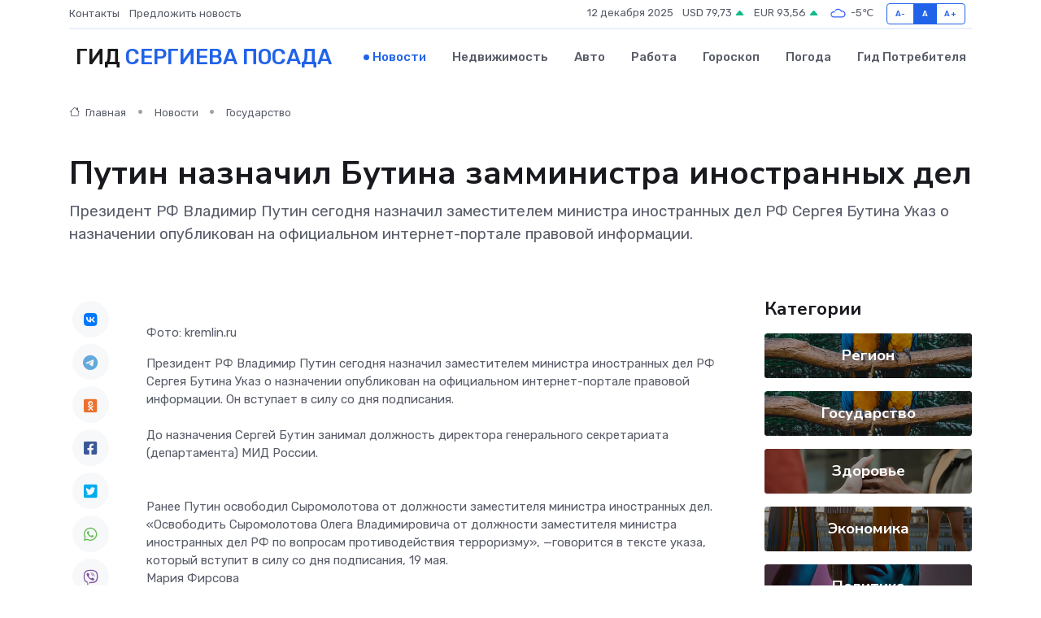

--- FILE ---
content_type: text/html; charset=utf-8
request_url: https://www.google.com/recaptcha/api2/aframe
body_size: 269
content:
<!DOCTYPE HTML><html><head><meta http-equiv="content-type" content="text/html; charset=UTF-8"></head><body><script nonce="8SZQ3Vn-9AJCpfJRXtySTQ">/** Anti-fraud and anti-abuse applications only. See google.com/recaptcha */ try{var clients={'sodar':'https://pagead2.googlesyndication.com/pagead/sodar?'};window.addEventListener("message",function(a){try{if(a.source===window.parent){var b=JSON.parse(a.data);var c=clients[b['id']];if(c){var d=document.createElement('img');d.src=c+b['params']+'&rc='+(localStorage.getItem("rc::a")?sessionStorage.getItem("rc::b"):"");window.document.body.appendChild(d);sessionStorage.setItem("rc::e",parseInt(sessionStorage.getItem("rc::e")||0)+1);localStorage.setItem("rc::h",'1765564640040');}}}catch(b){}});window.parent.postMessage("_grecaptcha_ready", "*");}catch(b){}</script></body></html>